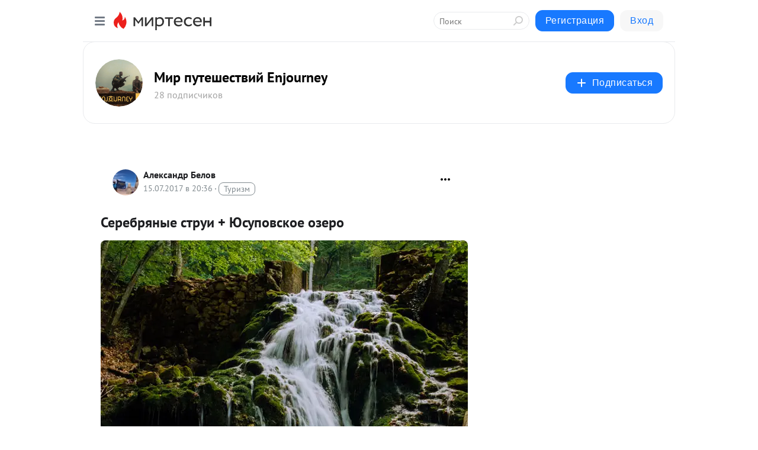

--- FILE ---
content_type: application/javascript;charset=UTF-8
request_url: https://exad.smi2.ru/jsapi?action=rtb_news&payload=CAUSJGZhNGVjOTQzLThkMmYtNDYzNC1iNzA1LTU0MTQwNjNkODc4YRpFEMSB0csGIgVydV9SVSoOMTguMjIzLjEyMC4xNzcwATokNjFmNGEyZTEtOTRkZC00ZjYxLTljMmMtMGRmN2Q0MTNhMmQ5IqgBCIAKENAFGp8BTW96aWxsYS81LjAgKE1hY2ludG9zaDsgSW50ZWwgTWFjIE9TIFggMTBfMTVfNykgQXBwbGVXZWJLaXQvNTM3LjM2IChLSFRNTCwgbGlrZSBHZWNrbykgQ2hyb21lLzEzMS4wLjAuMCBTYWZhcmkvNTM3LjM2OyBDbGF1ZGVCb3QvMS4wOyArY2xhdWRlYm90QGFudGhyb3BpYy5jb20pKhEI5KQDGgttaXJ0ZXNlbi5ydTLQAgpYaHR0cHM6Ly9lbmpvdXJuZXktcnUubWlydGVzZW4ucnUvYmxvZy80MzE4Nzk0MTQ4Ny9TZXJlYnJ5YW55aWUtc3RydWktKy1ZVXN1cG92c2tvZS1vemVybxJWaHR0cDovL1RhbmlWYWxpYW5pLmVuam91cm5leS5ydS9mb3Rvb3RjaGV0eS9zZXJlYnJ5YW55ZV9zdHJ1aV9fX3l1c3Vwb3Zza29lX296ZXJvXzk4MzEimwHQodC10YDQtdCx0YDRj9C90YvQtSDRgdGC0YDRg9C4ICsg0K7RgdGD0L_QvtCy0YHQutC-0LUg0L7Qt9C10YDQviAtINCc0LjRgCDQv9GD0YLQtdGI0LXRgdGC0LLQuNC5IEVuam91cm5leSAtINCc0LXQtNC40LDQv9C70LDRgtGE0L7RgNC80LAg0JzQuNGA0KLQtdGB0LXQvUIaCIWsBhILc2xvdF8xMDM5NDEYGiAEQAJIrAc
body_size: 72
content:
_jsapi_callbacks_._5({"response_id":"fa4ec943-8d2f-4634-b705-5414063d878a","blocks":[{"block_id":103941,"tag_id":"slot_103941","items":[],"block_view_uuid":"","strategy_id":14}],"trace":[]});


--- FILE ---
content_type: application/javascript;charset=UTF-8
request_url: https://exad.smi2.ru/jsapi?action=rtb_news&payload=CAQSJDIwNTg3ZWYwLTg3YzQtNDIzOC04MmFjLWFhYmI4NTY4MjE4NhpFEMSB0csGIgVydV9SVSoOMTguMjIzLjEyMC4xNzcwATokNjFmNGEyZTEtOTRkZC00ZjYxLTljMmMtMGRmN2Q0MTNhMmQ5IqgBCIAKENAFGp8BTW96aWxsYS81LjAgKE1hY2ludG9zaDsgSW50ZWwgTWFjIE9TIFggMTBfMTVfNykgQXBwbGVXZWJLaXQvNTM3LjM2IChLSFRNTCwgbGlrZSBHZWNrbykgQ2hyb21lLzEzMS4wLjAuMCBTYWZhcmkvNTM3LjM2OyBDbGF1ZGVCb3QvMS4wOyArY2xhdWRlYm90QGFudGhyb3BpYy5jb20pKhEI5KQDGgttaXJ0ZXNlbi5ydTLQAgpYaHR0cHM6Ly9lbmpvdXJuZXktcnUubWlydGVzZW4ucnUvYmxvZy80MzE4Nzk0MTQ4Ny9TZXJlYnJ5YW55aWUtc3RydWktKy1ZVXN1cG92c2tvZS1vemVybxJWaHR0cDovL1RhbmlWYWxpYW5pLmVuam91cm5leS5ydS9mb3Rvb3RjaGV0eS9zZXJlYnJ5YW55ZV9zdHJ1aV9fX3l1c3Vwb3Zza29lX296ZXJvXzk4MzEimwHQodC10YDQtdCx0YDRj9C90YvQtSDRgdGC0YDRg9C4ICsg0K7RgdGD0L_QvtCy0YHQutC-0LUg0L7Qt9C10YDQviAtINCc0LjRgCDQv9GD0YLQtdGI0LXRgdGC0LLQuNC5IEVuam91cm5leSAtINCc0LXQtNC40LDQv9C70LDRgtGE0L7RgNC80LAg0JzQuNGA0KLQtdGB0LXQvUIaCIOsBhILc2xvdF8xMDM5MzkYGiACQAJIrAI
body_size: 72
content:
_jsapi_callbacks_._4({"response_id":"20587ef0-87c4-4238-82ac-aabb85682186","blocks":[{"block_id":103939,"tag_id":"slot_103939","items":[],"block_view_uuid":"","strategy_id":14}],"trace":[]});


--- FILE ---
content_type: application/javascript;charset=UTF-8
request_url: https://exad.smi2.ru/jsapi?action=rtb_news&payload=CAISJGU0YThjNTk1LWMwODYtNDYzZi04NjI2LWNjY2YwMjllNzYzNBpFEMSB0csGIgVydV9SVSoOMTguMjIzLjEyMC4xNzcwATokNjFmNGEyZTEtOTRkZC00ZjYxLTljMmMtMGRmN2Q0MTNhMmQ5IqgBCIAKENAFGp8BTW96aWxsYS81LjAgKE1hY2ludG9zaDsgSW50ZWwgTWFjIE9TIFggMTBfMTVfNykgQXBwbGVXZWJLaXQvNTM3LjM2IChLSFRNTCwgbGlrZSBHZWNrbykgQ2hyb21lLzEzMS4wLjAuMCBTYWZhcmkvNTM3LjM2OyBDbGF1ZGVCb3QvMS4wOyArY2xhdWRlYm90QGFudGhyb3BpYy5jb20pKhEI5KQDGgttaXJ0ZXNlbi5ydTLQAgpYaHR0cHM6Ly9lbmpvdXJuZXktcnUubWlydGVzZW4ucnUvYmxvZy80MzE4Nzk0MTQ4Ny9TZXJlYnJ5YW55aWUtc3RydWktKy1ZVXN1cG92c2tvZS1vemVybxJWaHR0cDovL1RhbmlWYWxpYW5pLmVuam91cm5leS5ydS9mb3Rvb3RjaGV0eS9zZXJlYnJ5YW55ZV9zdHJ1aV9fX3l1c3Vwb3Zza29lX296ZXJvXzk4MzEimwHQodC10YDQtdCx0YDRj9C90YvQtSDRgdGC0YDRg9C4ICsg0K7RgdGD0L_QvtCy0YHQutC-0LUg0L7Qt9C10YDQviAtINCc0LjRgCDQv9GD0YLQtdGI0LXRgdGC0LLQuNC5IEVuam91cm5leSAtINCc0LXQtNC40LDQv9C70LDRgtGE0L7RgNC80LAg0JzQuNGA0KLQtdGB0LXQvUIaCIisBhILc2xvdF8xMDM5NDQYGiABQAJIrAI
body_size: 72
content:
_jsapi_callbacks_._2({"response_id":"e4a8c595-c086-463f-8626-cccf029e7634","blocks":[{"block_id":103944,"tag_id":"slot_103944","items":[],"block_view_uuid":"","strategy_id":14}],"trace":[]});


--- FILE ---
content_type: application/javascript;charset=UTF-8
request_url: https://exad.smi2.ru/jsapi?action=rtb_news&payload=CAESJDg4NThmNDMzLTNhNGItNDRjNC1iODdiLTk1M2ExZDk2ZTY0YhpFEMSB0csGIgVydV9SVSoOMTguMjIzLjEyMC4xNzcwATokNjFmNGEyZTEtOTRkZC00ZjYxLTljMmMtMGRmN2Q0MTNhMmQ5IqgBCIAKENAFGp8BTW96aWxsYS81LjAgKE1hY2ludG9zaDsgSW50ZWwgTWFjIE9TIFggMTBfMTVfNykgQXBwbGVXZWJLaXQvNTM3LjM2IChLSFRNTCwgbGlrZSBHZWNrbykgQ2hyb21lLzEzMS4wLjAuMCBTYWZhcmkvNTM3LjM2OyBDbGF1ZGVCb3QvMS4wOyArY2xhdWRlYm90QGFudGhyb3BpYy5jb20pKhEI5KQDGgttaXJ0ZXNlbi5ydTLQAgpYaHR0cHM6Ly9lbmpvdXJuZXktcnUubWlydGVzZW4ucnUvYmxvZy80MzE4Nzk0MTQ4Ny9TZXJlYnJ5YW55aWUtc3RydWktKy1ZVXN1cG92c2tvZS1vemVybxJWaHR0cDovL1RhbmlWYWxpYW5pLmVuam91cm5leS5ydS9mb3Rvb3RjaGV0eS9zZXJlYnJ5YW55ZV9zdHJ1aV9fX3l1c3Vwb3Zza29lX296ZXJvXzk4MzEimwHQodC10YDQtdCx0YDRj9C90YvQtSDRgdGC0YDRg9C4ICsg0K7RgdGD0L_QvtCy0YHQutC-0LUg0L7Qt9C10YDQviAtINCc0LjRgCDQv9GD0YLQtdGI0LXRgdGC0LLQuNC5IEVuam91cm5leSAtINCc0LXQtNC40LDQv9C70LDRgtGE0L7RgNC80LAg0JzQuNGA0KLQtdGB0LXQvUIaCO-rBhILc2xvdF8xMDM5MTkYGiABQAJI7AQ
body_size: 71
content:
_jsapi_callbacks_._1({"response_id":"8858f433-3a4b-44c4-b87b-953a1d96e64b","blocks":[{"block_id":103919,"tag_id":"slot_103919","items":[],"block_view_uuid":"","strategy_id":14}],"trace":[]});


--- FILE ---
content_type: application/javascript;charset=UTF-8
request_url: https://exad.smi2.ru/jsapi?action=rtb_news&payload=EiQ1MjZlMmU5OC1kODcxLTQ3YTYtYmJlZi0wNGEzNWRkZDAyNzUaRRDEgdHLBiIFcnVfUlUqDjE4LjIyMy4xMjAuMTc3MAE6JDYxZjRhMmUxLTk0ZGQtNGY2MS05YzJjLTBkZjdkNDEzYTJkOSKoAQiAChDQBRqfAU1vemlsbGEvNS4wIChNYWNpbnRvc2g7IEludGVsIE1hYyBPUyBYIDEwXzE1XzcpIEFwcGxlV2ViS2l0LzUzNy4zNiAoS0hUTUwsIGxpa2UgR2Vja28pIENocm9tZS8xMzEuMC4wLjAgU2FmYXJpLzUzNy4zNjsgQ2xhdWRlQm90LzEuMDsgK2NsYXVkZWJvdEBhbnRocm9waWMuY29tKSoRCOSkAxoLbWlydGVzZW4ucnUy0AIKWGh0dHBzOi8vZW5qb3VybmV5LXJ1Lm1pcnRlc2VuLnJ1L2Jsb2cvNDMxODc5NDE0ODcvU2VyZWJyeWFueWllLXN0cnVpLSstWVVzdXBvdnNrb2Utb3plcm8SVmh0dHA6Ly9UYW5pVmFsaWFuaS5lbmpvdXJuZXkucnUvZm90b290Y2hldHkvc2VyZWJyeWFueWVfc3RydWlfX195dXN1cG92c2tvZV9vemVyb185ODMxIpsB0KHQtdGA0LXQsdGA0Y_QvdGL0LUg0YHRgtGA0YPQuCArINCu0YHRg9C_0L7QstGB0LrQvtC1INC-0LfQtdGA0L4gLSDQnNC40YAg0L_Rg9GC0LXRiNC10YHRgtCy0LjQuSBFbmpvdXJuZXkgLSDQnNC10LTQuNCw0L_Qu9Cw0YLRhNC-0YDQvNCwINCc0LjRgNCi0LXRgdC10L1CGgj1mwYSC3Nsb3RfMTAxODc3GBogAkACSOwE
body_size: 73
content:
_jsapi_callbacks_._0({"response_id":"526e2e98-d871-47a6-bbef-04a35ddd0275","blocks":[{"block_id":101877,"tag_id":"slot_101877","items":[],"block_view_uuid":"","strategy_id":14}],"trace":[]});


--- FILE ---
content_type: application/javascript;charset=UTF-8
request_url: https://exad.smi2.ru/jsapi?action=rtb_news&payload=CAMSJGVjM2RkZGRiLWM5ZTEtNGMwNS05YjA2LTEyNTdhMTlkMTk4NhpFEMSB0csGIgVydV9SVSoOMTguMjIzLjEyMC4xNzcwATokNjFmNGEyZTEtOTRkZC00ZjYxLTljMmMtMGRmN2Q0MTNhMmQ5IqgBCIAKENAFGp8BTW96aWxsYS81LjAgKE1hY2ludG9zaDsgSW50ZWwgTWFjIE9TIFggMTBfMTVfNykgQXBwbGVXZWJLaXQvNTM3LjM2IChLSFRNTCwgbGlrZSBHZWNrbykgQ2hyb21lLzEzMS4wLjAuMCBTYWZhcmkvNTM3LjM2OyBDbGF1ZGVCb3QvMS4wOyArY2xhdWRlYm90QGFudGhyb3BpYy5jb20pKhEI5KQDGgttaXJ0ZXNlbi5ydTLQAgpYaHR0cHM6Ly9lbmpvdXJuZXktcnUubWlydGVzZW4ucnUvYmxvZy80MzE4Nzk0MTQ4Ny9TZXJlYnJ5YW55aWUtc3RydWktKy1ZVXN1cG92c2tvZS1vemVybxJWaHR0cDovL1RhbmlWYWxpYW5pLmVuam91cm5leS5ydS9mb3Rvb3RjaGV0eS9zZXJlYnJ5YW55ZV9zdHJ1aV9fX3l1c3Vwb3Zza29lX296ZXJvXzk4MzEimwHQodC10YDQtdCx0YDRj9C90YvQtSDRgdGC0YDRg9C4ICsg0K7RgdGD0L_QvtCy0YHQutC-0LUg0L7Qt9C10YDQviAtINCc0LjRgCDQv9GD0YLQtdGI0LXRgdGC0LLQuNC5IEVuam91cm5leSAtINCc0LXQtNC40LDQv9C70LDRgtGE0L7RgNC80LAg0JzQuNGA0KLQtdGB0LXQvUIaCIusBhILc2xvdF8xMDM5NDcYGiABQAJIrAI
body_size: 72
content:
_jsapi_callbacks_._3({"response_id":"ec3ddddb-c9e1-4c05-9b06-1257a19d1986","blocks":[{"block_id":103947,"tag_id":"slot_103947","items":[],"block_view_uuid":"","strategy_id":14}],"trace":[]});
